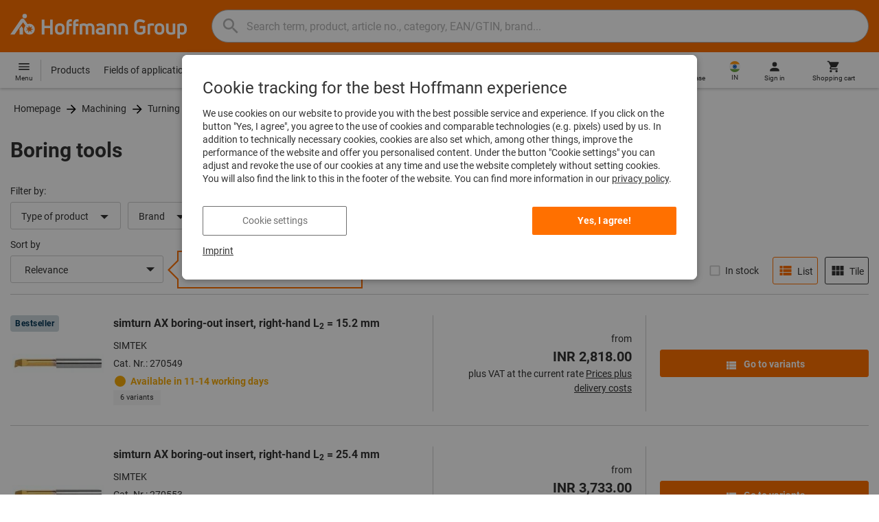

--- FILE ---
content_type: text/javascript
request_url: https://www.hoffmann-group.com/_ui/static/js-built/module/Observable-a7da2ba53f.js
body_size: 52
content:
System.register([],function(e){"use strict";return{execute:function(){e("O",()=>{const e=[];return{notify:(t={})=>{if(!("action"in t))throw new Error("Notify object needs to have action key.");e.length>0&&e.forEach(e=>e(t))},addObserver:t=>{if("function"!=typeof t)throw new Error("callback needs to be function.");e.push(t)},removeObserver:t=>{const n=e.findIndex(e=>t===e);-1!==n&&e.splice(n,1)}}})}}});
//# sourceMappingURL=Observable.js.map


--- FILE ---
content_type: text/javascript
request_url: https://www.hoffmann-group.com/_ui/static/js-built/module/sushiFacetHelper-72ea3b0b60.js
body_size: 874
content:
System.register(["./breakpoints.js","./createMediaQuery.js","./debounce.js","./dom.js"],function(t){"use strict";var e,n,i,s;return{setters:[function(t){e=t.b},function(t){n=t.c},function(t){i=t.d},function(t){s=t.g}],execute:function(){t("default",k);const c="button.facet-close",o="button.facet-submit",d=n(e.maxMd),a=".facetInputGroup",f=".facet-toggle-state",l=`${f}:checked`,u=()=>{$(a).each(function(){const t=$(this),e=b(t.find("input[data-checked-initially]"));function n(){const n=b(t.find("input:checked"));m(e,n)?(t.find(c).removeClass("hidden"),t.find(o).addClass("hidden")):(t.find(o).removeClass("hidden"),t.find(c).addClass("hidden"))}t.find(".js-facetValueCheckbox").change(function(){n()}),t.find(".js-facetValueRadio").change(function(){n()})})};function h(){$(".js-rangeSlider").each(function(){const t=$(this).closest(".facet").find(".js-rangeSliderMin"),e=$(this).closest(".facet").find(".js-rangeSliderMax"),n=$().add(t).add(e),i=$(this).data("options").start[0],s=$(this).data("options").start[1];!function(t){t.each(function(){v($(this))})}(n),n.on("change",function(){v($(this)),parseFloat(t.val())!==i||parseFloat(e.val())!==s?($(this).closest(a).find(o).removeClass("hidden"),$(this).closest(a).find(c).addClass("hidden")):($(this).closest(a).find(c).removeClass("hidden"),$(this).closest(a).find(o).addClass("hidden"))})})}function r(t,e,n){t.css("left",0),t.addClass("display-block-but-not-visible");const i=t.get(0).getBoundingClientRect();t.removeClass("display-block-but-not-visible");if(!0===n.get(0).getBoundingClientRect().right<i.right){const n=e.outerWidth()-t.outerWidth();t.css("left",n)}}const g=i(()=>{const t=$(l).closest(".facet");if(t.length){const e=$(l).closest(".facets");r(t.find(a),t,e)}},50);function p(t){0!==s(".facet-submit:not(.hidden)").length?($("#facetForm").trigger("submit"),t&&t.preventDefault()):$(f).prop("checked",!1)}function m(t,e){let n=t.length===e.length;if(n){let i;for(i=0;i<t.length&&(n=-1!==e.indexOf(t[i]),n);i++);}return n}function b(t){let e,n=[];for(e=0;e<t.length;e++)n[e]=t[e].value;return n}function v(t){t.val(parseFloat(t.val()).toFixed(2))}function k(t=d){u(),h(),$(".initialFilterLabel").on("click",function(t){const e=$(this).closest(".facet"),n=$(this).closest(".facets"),i=!0===e.find(f).prop("checked"),s=e.find(a);p(t),i&&t.preventDefault(),1===s.length&&!1===i&&r(s,e,n)}),$(".facet-close").on("click",function(){$(this).closest(".facet").find(f).prop("checked",!1)}),function(t){$(document).on("click",function(e){$(e.target).closest(".facet").length||t.matches||p(e)})}(t),$(window).off("resize",g),$(window).on("resize",g),$(a).each(function(){const t=$(this);m(b(t.find("input[data-checked-initially]")),b(t.find("input:checked")))&&(t.find(o).addClass("hidden"),t.find(c).removeClass("hidden"))})}$(document).on("search:html:update",k),k()}}});
//# sourceMappingURL=sushiFacetHelper.js.map


--- FILE ---
content_type: text/javascript
request_url: https://www.hoffmann-group.com/_ui/static/js-built/module/parseHTML-83982cad06.js
body_size: -28
content:
System.register([],function(e){"use strict";return{execute:function(){e("p",function(e){const t=document.implementation.createHTMLDocument(document.title),n=t.createElement("base");return n.href=document.location.href,t.head.appendChild(n),t.body.innerHTML=e,t.body.firstElementChild})}}});
//# sourceMappingURL=parseHTML.js.map


--- FILE ---
content_type: text/javascript
request_url: https://www.hoffmann-group.com/_ui/static/js-built/module/sushiFacetReset-65e6740660.js
body_size: 488
content:
System.register(["./helpWidget2.js","./dom.js","./componentInitializer.js","./breakpoints.js","./mediaQuery.js","./createMediaQuery.js","./GA4gtm.js"],function(e){"use strict";var t,c;return{setters:[function(e){t=e.h},function(e){c=e.g},null,null,null,null,null],execute:function(){function n(){const e=document.querySelector(".js-resetSelectedFacet");e&&e.addEventListener("click",function(){!function(){let e=document.querySelector(".facet-toggle-state:checked ~ .facetInputGroup");if(!e)return;t=e,t.classList.contains("facetInputGroupCategory")?o():function(e){return e.classList.contains("facetInputGroupRange")}(e)?a(e):function(e){let t=c(".facetCheckbox:checked",e);t.forEach(function(e){i(e)})}(e);var t}(),$("#facetForm").submit()})}function a(e){const t=e.querySelector(".js-rangeSliderMin");t.value=t.min;const c=e.querySelector(".js-rangeSliderMax");c.value=c.max,e.querySelector(".initialFilterLabel").classList.remove("selected")}function i(e){"available"===e.name&&$("#availableOnly").prop("checked",!1),$(e).prop("checked",!1)}function o(){const e=document.querySelector(".js-categoryIdInput");e&&(e.value="",e.setAttribute("data-category-name",""))}function l(){$(".js-categoryFacetPill").on("click",function(){o(),t().refreshHelpWidget(""),$("#facetForm").submit()}),$(".js-availabilityFacetPill").on("click",function(){$("#availableOnly").prop("checked",!1).trigger("change")}),$(".js-stringFacetPill").on("click",function(){const e=$(this).data("facetValueId");i(document.getElementById(e)),$("#facetForm").submit()}),$(".js-rangeFacetPill").on("click",function(){const e=$(this).data("facetId");a(document.getElementById(e)),$("#facetForm").submit()}),n()}e("default",l),$(document).on("search:html:update",l),l()}}});
//# sourceMappingURL=sushiFacetReset.js.map


--- FILE ---
content_type: text/javascript
request_url: https://www.hoffmann-group.com/_ui/static/js-built/module/rangeSlider-fa6d01e585.js
body_size: 8344
content:
System.register([],function(t){"use strict";return{execute:function(){
/*! nouislider - 13.1.1 - 2/14/2019 */
var e;e=function(){var t="13.1.1";function e(t){t.parentElement.removeChild(t)}function r(t){return null!=t}function n(t){t.preventDefault()}function i(t){return"number"==typeof t&&!isNaN(t)&&isFinite(t)}function o(t,e,r){r>0&&(u(t,e),setTimeout(function(){c(t,e)},r))}function a(t){return Math.max(Math.min(t,100),0)}function s(t){return Array.isArray(t)?t:[t]}function l(t){var e=(t=String(t)).split(".");return e.length>1?e[1].length:0}function u(t,e){t.classList?t.classList.add(e):t.className+=" "+e}function c(t,e){t.classList?t.classList.remove(e):t.className=t.className.replace(new RegExp("(^|\\b)"+e.split(" ").join("|")+"(\\b|$)","gi")," ")}function p(t){var e=void 0!==window.pageXOffset,r="CSS1Compat"===(t.compatMode||"");return{x:e?window.pageXOffset:r?t.documentElement.scrollLeft:t.body.scrollLeft,y:e?window.pageYOffset:r?t.documentElement.scrollTop:t.body.scrollTop}}function f(t,e){return 100/(e-t)}function d(t,e){return 100*e/(t[1]-t[0])}function h(t,e){for(var r=1;t>=e[r];)r+=1;return r}function m(t,e,r){if(r>=t.slice(-1)[0])return 100;var n=h(r,t),i=t[n-1],o=t[n],a=e[n-1],s=e[n];return a+function(t,e){return d(t,t[0]<0?e+Math.abs(t[0]):e-t[0])}([i,o],r)/f(a,s)}function g(t,e,r,n){if(100===n)return n;var i=h(n,t),o=t[i-1],a=t[i];return r?n-o>(a-o)/2?a:o:e[i-1]?t[i-1]+function(t,e){return Math.round(t/e)*e}(n-t[i-1],e[i-1]):n}function v(e,r,n){var o;if("number"==typeof r&&(r=[r]),!Array.isArray(r))throw new Error("noUiSlider ("+t+"): 'range' contains invalid value.");if(!i(o="min"===e?0:"max"===e?100:parseFloat(e))||!i(r[0]))throw new Error("noUiSlider ("+t+"): 'range' value isn't numeric.");n.xPct.push(o),n.xVal.push(r[0]),o?n.xSteps.push(!isNaN(r[1])&&r[1]):isNaN(r[1])||(n.xSteps[0]=r[1]),n.xHighestCompleteStep.push(0)}function S(t,e,r){if(e)if(r.xVal[t]!==r.xVal[t+1]){r.xSteps[t]=d([r.xVal[t],r.xVal[t+1]],e)/f(r.xPct[t],r.xPct[t+1]);var n=(r.xVal[t+1]-r.xVal[t])/r.xNumSteps[t],i=Math.ceil(Number(n.toFixed(3))-1),o=r.xVal[t]+r.xNumSteps[t]*i;r.xHighestCompleteStep[t]=o}else r.xSteps[t]=r.xHighestCompleteStep[t]=r.xVal[t]}function x(t,e,r){var n;this.xPct=[],this.xVal=[],this.xSteps=[r||!1],this.xNumSteps=[!1],this.xHighestCompleteStep=[],this.snap=e;var i=[];for(n in t)t.hasOwnProperty(n)&&i.push([t[n],n]);for(i.length&&"object"==typeof i[0][0]?i.sort(function(t,e){return t[0][0]-e[0][0]}):i.sort(function(t,e){return t[0]-e[0]}),n=0;n<i.length;n++)v(i[n][1],i[n][0],this);for(this.xNumSteps=this.xSteps.slice(0),n=0;n<this.xNumSteps.length;n++)S(n,this.xNumSteps[n],this)}x.prototype.getMargin=function(e){var r=this.xNumSteps[0];if(r&&e/r%1!=0)throw new Error("noUiSlider ("+t+"): 'limit', 'margin' and 'padding' must be divisible by step.");return 2===this.xPct.length&&d(this.xVal,e)},x.prototype.toStepping=function(t){return t=m(this.xVal,this.xPct,t)},x.prototype.fromStepping=function(t){return function(t,e,r){if(r>=100)return t.slice(-1)[0];var n=h(r,e),i=t[n-1],o=t[n],a=e[n-1];return function(t,e){return e*(t[1]-t[0])/100+t[0]}([i,o],(r-a)*f(a,e[n]))}(this.xVal,this.xPct,t)},x.prototype.getStep=function(t){return t=g(this.xPct,this.xSteps,this.snap,t)},x.prototype.getDefaultStep=function(t,e,r){var n=h(t,this.xPct);return(100===t||e&&t===this.xPct[n-1])&&(n=Math.max(n-1,1)),(this.xVal[n]-this.xVal[n-1])/r},x.prototype.getNearbySteps=function(t){var e=h(t,this.xPct);return{stepBefore:{startValue:this.xVal[e-2],step:this.xNumSteps[e-2],highestStep:this.xHighestCompleteStep[e-2]},thisStep:{startValue:this.xVal[e-1],step:this.xNumSteps[e-1],highestStep:this.xHighestCompleteStep[e-1]},stepAfter:{startValue:this.xVal[e],step:this.xNumSteps[e],highestStep:this.xHighestCompleteStep[e]}}},x.prototype.countStepDecimals=function(){var t=this.xNumSteps.map(l);return Math.max.apply(null,t)},x.prototype.convert=function(t){return this.getStep(this.toStepping(t))};var b={to:function(t){return void 0!==t&&t.toFixed(2)},from:Number};function w(e){if(function(t){return"object"==typeof t&&"function"==typeof t.to&&"function"==typeof t.from}(e))return!0;throw new Error("noUiSlider ("+t+"): 'format' requires 'to' and 'from' methods.")}function y(e,r){if(!i(r))throw new Error("noUiSlider ("+t+"): 'step' is not numeric.");e.singleStep=r}function E(e,r){if("object"!=typeof r||Array.isArray(r))throw new Error("noUiSlider ("+t+"): 'range' is not an object.");if(void 0===r.min||void 0===r.max)throw new Error("noUiSlider ("+t+"): Missing 'min' or 'max' in 'range'.");if(r.min===r.max)throw new Error("noUiSlider ("+t+"): 'range' 'min' and 'max' cannot be equal.");e.spectrum=new x(r,e.snap,e.singleStep)}function C(e,r){if(r=s(r),!Array.isArray(r)||!r.length)throw new Error("noUiSlider ("+t+"): 'start' option is incorrect.");e.handles=r.length,e.start=r}function N(e,r){if(e.snap=r,"boolean"!=typeof r)throw new Error("noUiSlider ("+t+"): 'snap' option must be a boolean.")}function U(e,r){if(e.animate=r,"boolean"!=typeof r)throw new Error("noUiSlider ("+t+"): 'animate' option must be a boolean.")}function F(e,r){if(e.animationDuration=r,"number"!=typeof r)throw new Error("noUiSlider ("+t+"): 'animationDuration' option must be a number.")}function P(e,r){var n,i=[!1];if("lower"===r?r=[!0,!1]:"upper"===r&&(r=[!1,!0]),!0===r||!1===r){for(n=1;n<e.handles;n++)i.push(r);i.push(!1)}else{if(!Array.isArray(r)||!r.length||r.length!==e.handles+1)throw new Error("noUiSlider ("+t+"): 'connect' option doesn't match handle count.");i=r}e.connect=i}function M(e,r){switch(r){case"horizontal":e.ort=0;break;case"vertical":e.ort=1;break;default:throw new Error("noUiSlider ("+t+"): 'orientation' option is invalid.")}}function k(e,r){if(!i(r))throw new Error("noUiSlider ("+t+"): 'margin' option must be numeric.");if(0!==r&&(e.margin=e.spectrum.getMargin(r),!e.margin))throw new Error("noUiSlider ("+t+"): 'margin' option is only supported on linear sliders.")}function A(e,r){if(!i(r))throw new Error("noUiSlider ("+t+"): 'limit' option must be numeric.");if(e.limit=e.spectrum.getMargin(r),!e.limit||e.handles<2)throw new Error("noUiSlider ("+t+"): 'limit' option is only supported on linear sliders with 2 or more handles.")}function V(e,r){if(!i(r)&&!Array.isArray(r))throw new Error("noUiSlider ("+t+"): 'padding' option must be numeric or array of exactly 2 numbers.");if(Array.isArray(r)&&2!==r.length&&!i(r[0])&&!i(r[1]))throw new Error("noUiSlider ("+t+"): 'padding' option must be numeric or array of exactly 2 numbers.");if(0!==r){if(Array.isArray(r)||(r=[r,r]),e.padding=[e.spectrum.getMargin(r[0]),e.spectrum.getMargin(r[1])],!1===e.padding[0]||!1===e.padding[1])throw new Error("noUiSlider ("+t+"): 'padding' option is only supported on linear sliders.");if(e.padding[0]<0||e.padding[1]<0)throw new Error("noUiSlider ("+t+"): 'padding' option must be a positive number(s).");if(e.padding[0]+e.padding[1]>=100)throw new Error("noUiSlider ("+t+"): 'padding' option must not exceed 100% of the range.")}}function O(e,r){switch(r){case"ltr":e.dir=0;break;case"rtl":e.dir=1;break;default:throw new Error("noUiSlider ("+t+"): 'direction' option was not recognized.")}}function L(e,r){if("string"!=typeof r)throw new Error("noUiSlider ("+t+"): 'behaviour' must be a string containing options.");var n=r.indexOf("tap")>=0,i=r.indexOf("drag")>=0,o=r.indexOf("fixed")>=0,a=r.indexOf("snap")>=0,s=r.indexOf("hover")>=0,l=r.indexOf("unconstrained")>=0;if(o){if(2!==e.handles)throw new Error("noUiSlider ("+t+"): 'fixed' behaviour must be used with 2 handles");k(e,e.start[1]-e.start[0])}if(l&&(e.margin||e.limit))throw new Error("noUiSlider ("+t+"): 'unconstrained' behaviour cannot be used with margin or limit");e.events={tap:n||a,drag:i,fixed:o,snap:a,hover:s,unconstrained:l}}function j(e,r){if(!1!==r)if(!0===r){e.tooltips=[];for(var n=0;n<e.handles;n++)e.tooltips.push(!0)}else{if(e.tooltips=s(r),e.tooltips.length!==e.handles)throw new Error("noUiSlider ("+t+"): must pass a formatter for all handles.");e.tooltips.forEach(function(e){if("boolean"!=typeof e&&("object"!=typeof e||"function"!=typeof e.to))throw new Error("noUiSlider ("+t+"): 'tooltips' must be passed a formatter or 'false'.")})}}function z(t,e){t.ariaFormat=e,w(e)}function H(t,e){t.format=e,w(e)}function D(e,r){if(e.keyboardSupport=r,"boolean"!=typeof r)throw new Error("noUiSlider ("+t+"): 'keyboardSupport' option must be a boolean.")}function R(t,e){t.documentElement=e}function T(e,r){if("string"!=typeof r&&!1!==r)throw new Error("noUiSlider ("+t+"): 'cssPrefix' must be a string or `false`.");e.cssPrefix=r}function $(e,r){if("object"!=typeof r)throw new Error("noUiSlider ("+t+"): 'cssClasses' must be an object.");if("string"==typeof e.cssPrefix)for(var n in e.cssClasses={},r)r.hasOwnProperty(n)&&(e.cssClasses[n]=e.cssPrefix+r[n]);else e.cssClasses=r}function B(e){var n={margin:0,limit:0,padding:0,animate:!0,animationDuration:300,ariaFormat:b,format:b},i={step:{r:!1,t:y},start:{r:!0,t:C},connect:{r:!0,t:P},direction:{r:!0,t:O},snap:{r:!1,t:N},animate:{r:!1,t:U},animationDuration:{r:!1,t:F},range:{r:!0,t:E},orientation:{r:!1,t:M},margin:{r:!1,t:k},limit:{r:!1,t:A},padding:{r:!1,t:V},behaviour:{r:!0,t:L},ariaFormat:{r:!1,t:z},format:{r:!1,t:H},tooltips:{r:!1,t:j},keyboardSupport:{r:!0,t:D},documentElement:{r:!1,t:R},cssPrefix:{r:!0,t:T},cssClasses:{r:!0,t:$}},o={connect:!1,direction:"ltr",behaviour:"tap",orientation:"horizontal",keyboardSupport:!0,cssPrefix:"noUi-",cssClasses:{target:"target",base:"base",origin:"origin",handle:"handle",handleLower:"handle-lower",handleUpper:"handle-upper",touchArea:"touch-area",horizontal:"horizontal",vertical:"vertical",background:"background",connect:"connect",connects:"connects",ltr:"ltr",rtl:"rtl",draggable:"draggable",drag:"state-drag",tap:"state-tap",active:"active",tooltip:"tooltip",pips:"pips",pipsHorizontal:"pips-horizontal",pipsVertical:"pips-vertical",marker:"marker",markerHorizontal:"marker-horizontal",markerVertical:"marker-vertical",markerNormal:"marker-normal",markerLarge:"marker-large",markerSub:"marker-sub",value:"value",valueHorizontal:"value-horizontal",valueVertical:"value-vertical",valueNormal:"value-normal",valueLarge:"value-large",valueSub:"value-sub"}};e.format&&!e.ariaFormat&&(e.ariaFormat=e.format),Object.keys(i).forEach(function(a){if(!r(e[a])&&void 0===o[a]){if(i[a].r)throw new Error("noUiSlider ("+t+"): '"+a+"' is required.");return!0}i[a].t(n,r(e[a])?e[a]:o[a])}),n.pips=e.pips;var a=document.createElement("div"),s=void 0!==a.style.msTransform,l=void 0!==a.style.transform;return n.transformRule=l?"transform":s?"msTransform":"webkitTransform",n.style=[["left","top"],["right","bottom"]][n.dir][n.ort],n}function q(r,i,l){var f,d,h,m,g,v,S,x,b=window.navigator.pointerEnabled?{start:"pointerdown",move:"pointermove",end:"pointerup"}:window.navigator.msPointerEnabled?{start:"MSPointerDown",move:"MSPointerMove",end:"MSPointerUp"}:{start:"mousedown touchstart",move:"mousemove touchmove",end:"mouseup touchend"},w=window.CSS&&CSS.supports&&CSS.supports("touch-action","none")&&function(){var t=!1;try{var e=Object.defineProperty({},"passive",{get:function(){t=!0}});window.addEventListener("test",null,e)}catch(t){}return t}(),y=r,E=!0,C=i.spectrum,N=[],U=[],F=[],P=0,M={},k=r.ownerDocument,A=i.documentElement||k.documentElement,V=k.body,O="rtl"===k.dir||1===i.ort?0:100;function L(t,e){var r=k.createElement("div");return e&&u(r,e),t.appendChild(r),r}function j(t,e){var r=L(t,i.cssClasses.origin),n=L(r,i.cssClasses.handle);return L(n,i.cssClasses.touchArea),n.setAttribute("data-handle",e),i.keyboardSupport&&(n.setAttribute("tabindex","0"),n.addEventListener("keydown",function(t){return function(t,e){if(D(e))return!1;var r=["Left","Right"],n=["Down","Up"];i.dir&&!i.ort?r.reverse():i.ort&&!i.dir&&n.reverse();var o=t.key.replace("Arrow",""),a=o===n[0]||o===r[0],s=o===n[1]||o===r[1];if(!a&&!s)return!0;t.preventDefault();var l=a?0:1,u=dt(e),c=u[l];return null===c||(!1===c&&(c=C.getDefaultStep(U[e],a,10)),c=Math.max(c,1e-7),c*=a?-1:1,E=!1,pt(e,N[e]+c,!0),E=!0),!1}(t,e)})),n.setAttribute("role","slider"),n.setAttribute("aria-orientation",i.ort?"vertical":"horizontal"),0===e?u(n,i.cssClasses.handleLower):e===i.handles-1&&u(n,i.cssClasses.handleUpper),r}function z(t,e){return!!e&&L(t,i.cssClasses.connect)}function H(t,e){return!!i.tooltips[e]&&L(t.firstChild,i.cssClasses.tooltip)}function D(t){return d[t].hasAttribute("disabled")}function R(){g&&(et("update.tooltips"),g.forEach(function(t){t&&e(t)}),g=null)}function T(){R(),g=d.map(H),tt("update.tooltips",function(t,e,r){if(g[e]){var n=t[e];!0!==i.tooltips[e]&&(n=i.tooltips[e].to(r[e])),g[e].innerHTML=n}})}function $(t,e,r){var n=k.createElement("div"),o=[];o[0]=i.cssClasses.valueNormal,o[1]=i.cssClasses.valueLarge,o[2]=i.cssClasses.valueSub;var a=[];a[0]=i.cssClasses.markerNormal,a[1]=i.cssClasses.markerLarge,a[2]=i.cssClasses.markerSub;var s=[i.cssClasses.valueHorizontal,i.cssClasses.valueVertical],l=[i.cssClasses.markerHorizontal,i.cssClasses.markerVertical];function c(t,e){var r=e===i.cssClasses.value,n=r?o:a;return e+" "+(r?s:l)[i.ort]+" "+n[t]}return u(n,i.cssClasses.pips),u(n,0===i.ort?i.cssClasses.pipsHorizontal:i.cssClasses.pipsVertical),Object.keys(t).forEach(function(o){!function(t,o,a){if(-1!==(a=e?e(o,a):a)){var s=L(n,!1);s.className=c(a,i.cssClasses.marker),s.style[i.style]=t+"%",a>0&&((s=L(n,!1)).className=c(a,i.cssClasses.value),s.setAttribute("data-value",o),s.style[i.style]=t+"%",s.innerHTML=r.to(o))}}(o,t[o][0],t[o][1])}),n}function q(){m&&(e(m),m=null)}function X(e){q();var r=e.mode,n=e.density||1,i=e.filter||!1,o=function(e,r,n){if("range"===e||"steps"===e)return C.xVal;if("count"===e){if(r<2)throw new Error("noUiSlider ("+t+"): 'values' (>= 2) required for mode 'count'.");var i=r-1,o=100/i;for(r=[];i--;)r[i]=i*o;r.push(100),e="positions"}return"positions"===e?r.map(function(t){return C.fromStepping(n?C.getStep(t):t)}):"values"===e?n?r.map(function(t){return C.fromStepping(C.getStep(C.toStepping(t)))}):r:void 0}(r,e.values||!1,e.stepped||!1),a=function(t,e,r){function n(t,e){return(t+e).toFixed(7)/1}var i,o={},a=C.xVal[0],s=C.xVal[C.xVal.length-1],l=!1,u=!1,c=0;return i=r.slice().sort(function(t,e){return t-e}),(r=i.filter(function(t){return!this[t]&&(this[t]=!0)},{}))[0]!==a&&(r.unshift(a),l=!0),r[r.length-1]!==s&&(r.push(s),u=!0),r.forEach(function(i,a){var s,p,f,d,h,m,g,v,S,x,b=i,w=r[a+1],y="steps"===e;if(y&&(s=C.xNumSteps[a]),s||(s=w-b),!1!==b&&void 0!==w)for(s=Math.max(s,1e-7),p=b;p<=w;p=n(p,s)){for(v=(h=(d=C.toStepping(p))-c)/t,x=h/(S=Math.round(v)),f=1;f<=S;f+=1)o[(m=c+f*x).toFixed(5)]=[C.fromStepping(m),0];g=r.indexOf(p)>-1?1:y?2:0,!a&&l&&(g=0),p===w&&u||(o[d.toFixed(5)]=[p,g]),c=d}}),o}(n,r,o),s=e.format||{to:Math.round};return m=y.appendChild($(a,i,s))}function Y(){var t=f.getBoundingClientRect(),e="offset"+["Width","Height"][i.ort];return 0===i.ort?t.width||f[e]:t.height||f[e]}function _(t,e,r,n){var o=function(o){return!!(o=function(t,e,r){var n,i,o=0===t.type.indexOf("touch"),a=0===t.type.indexOf("mouse"),s=0===t.type.indexOf("pointer");if(0===t.type.indexOf("MSPointer")&&(s=!0),o){var l=function(t){return t.target===r||r.contains(t.target)};if("touchstart"===t.type){var u=Array.prototype.filter.call(t.touches,l);if(u.length>1)return!1;n=u[0].pageX,i=u[0].pageY}else{var c=Array.prototype.find.call(t.changedTouches,l);if(!c)return!1;n=c.pageX,i=c.pageY}}return e=e||p(k),(a||s)&&(n=t.clientX+e.x,i=t.clientY+e.y),t.pageOffset=e,t.points=[n,i],t.cursor=a||s,t}(o,n.pageOffset,n.target||e))&&!(y.hasAttribute("disabled")&&!n.doNotReject)&&(a=y,s=i.cssClasses.tap,!((a.classList?a.classList.contains(s):new RegExp("\\b"+s+"\\b").test(a.className))&&!n.doNotReject)&&!(t===b.start&&void 0!==o.buttons&&o.buttons>1)&&(!n.hover||!o.buttons)&&(w||o.preventDefault(),o.calcPoint=o.points[i.ort],void r(o,n)));var a,s},a=[];return t.split(" ").forEach(function(t){e.addEventListener(t,o,!!w&&{passive:!0}),a.push([t,o])}),a}function I(t){var e,r,n,o,s,l,u=100*(t-(e=f,r=i.ort,n=e.getBoundingClientRect(),o=e.ownerDocument,s=o.documentElement,l=p(o),/webkit.*Chrome.*Mobile/i.test(navigator.userAgent)&&(l.x=0),r?n.top+l.y-s.clientTop:n.left+l.x-s.clientLeft))/Y();return u=a(u),i.dir?100-u:u}function W(t,e){"mouseout"===t.type&&"HTML"===t.target.nodeName&&null===t.relatedTarget&&J(t,e)}function G(t,e){if(-1===navigator.appVersion.indexOf("MSIE 9")&&0===t.buttons&&0!==e.buttonsProperty)return J(t,e);var r=(i.dir?-1:1)*(t.calcPoint-e.startCalcPoint);ot(r>0,100*r/e.baseSize,e.locations,e.handleNumbers)}function J(t,e){e.handle&&(c(e.handle,i.cssClasses.active),P-=1),e.listeners.forEach(function(t){A.removeEventListener(t[0],t[1])}),0===P&&(c(y,i.cssClasses.drag),st(),t.cursor&&(V.style.cursor="",V.removeEventListener("selectstart",n))),e.handleNumbers.forEach(function(t){rt("change",t),rt("set",t),rt("end",t)})}function K(t,e){if(e.handleNumbers.some(D))return!1;var r;1===e.handleNumbers.length&&(r=d[e.handleNumbers[0]].children[0],P+=1,u(r,i.cssClasses.active)),t.stopPropagation();var o=[],a=_(b.move,A,G,{target:t.target,handle:r,listeners:o,startCalcPoint:t.calcPoint,baseSize:Y(),pageOffset:t.pageOffset,handleNumbers:e.handleNumbers,buttonsProperty:t.buttons,locations:U.slice()}),s=_(b.end,A,J,{target:t.target,handle:r,listeners:o,doNotReject:!0,handleNumbers:e.handleNumbers}),l=_("mouseout",A,W,{target:t.target,handle:r,listeners:o,doNotReject:!0,handleNumbers:e.handleNumbers});o.push.apply(o,a.concat(s,l)),t.cursor&&(V.style.cursor=getComputedStyle(t.target).cursor,d.length>1&&u(y,i.cssClasses.drag),V.addEventListener("selectstart",n,!1)),e.handleNumbers.forEach(function(t){rt("start",t)})}function Q(t){t.stopPropagation();var e=I(t.calcPoint),r=function(t){var e=100,r=!1;return d.forEach(function(n,i){if(!D(i)){var o=Math.abs(U[i]-t);(o<e||100===o&&100===e)&&(r=i,e=o)}}),r}(e);if(!1===r)return!1;i.events.snap||o(y,i.cssClasses.tap,i.animationDuration),lt(r,e,!0,!0),st(),rt("slide",r,!0),rt("update",r,!0),rt("change",r,!0),rt("set",r,!0),i.events.snap&&K(t,{handleNumbers:[r]})}function Z(t){var e=I(t.calcPoint),r=C.getStep(e),n=C.fromStepping(r);Object.keys(M).forEach(function(t){"hover"===t.split(".")[0]&&M[t].forEach(function(t){t.call(v,n)})})}function tt(t,e){M[t]=M[t]||[],M[t].push(e),"update"===t.split(".")[0]&&d.forEach(function(t,e){rt("update",e)})}function et(t){var e=t&&t.split(".")[0],r=e&&t.substring(e.length);Object.keys(M).forEach(function(t){var n=t.split(".")[0],i=t.substring(n.length);e&&e!==n||r&&r!==i||delete M[t]})}function rt(t,e,r){Object.keys(M).forEach(function(n){var o=n.split(".")[0];t===o&&M[n].forEach(function(t){t.call(v,N.map(i.format.to),e,N.slice(),r||!1,U.slice())})})}function nt(t,e,r,n,o,s){return d.length>1&&!i.events.unconstrained&&(n&&e>0&&(r=Math.max(r,t[e-1]+i.margin)),o&&e<d.length-1&&(r=Math.min(r,t[e+1]-i.margin))),d.length>1&&i.limit&&(n&&e>0&&(r=Math.min(r,t[e-1]+i.limit)),o&&e<d.length-1&&(r=Math.max(r,t[e+1]-i.limit))),i.padding&&(0===e&&(r=Math.max(r,i.padding[0])),e===d.length-1&&(r=Math.min(r,100-i.padding[1]))),!((r=a(r=C.getStep(r)))===t[e]&&!s)&&r}function it(t,e){var r=i.ort;return(r?e:t)+", "+(r?t:e)}function ot(t,e,r,n){var i=r.slice(),o=[!t,t],a=[t,!t];n=n.slice(),t&&n.reverse(),n.length>1?n.forEach(function(t,r){var n=nt(i,t,i[t]+e,o[r],a[r],!1);!1===n?e=0:(e=n-i[t],i[t]=n)}):o=a=[!0];var s=!1;n.forEach(function(t,n){s=lt(t,r[t]+e,o[n],a[n])||s}),s&&n.forEach(function(t){rt("update",t),rt("slide",t)})}function at(t,e){return i.dir?100-t-e:t}function st(){F.forEach(function(t){var e=U[t]>50?-1:1,r=3+(d.length+e*t);d[t].style.zIndex=r})}function lt(t,e,r,n){return!1!==(e=nt(U,t,e,r,n,!1))&&(function(t,e){U[t]=e,N[t]=C.fromStepping(e);var r="translate("+it(at(e,0)-O+"%","0")+")";d[t].style[i.transformRule]=r,ut(t),ut(t+1)}(t,e),!0)}function ut(t){if(h[t]){var e=0,r=100;0!==t&&(e=U[t-1]),t!==h.length-1&&(r=U[t]);var n=r-e,o="translate("+it(at(e,n)+"%","0")+")",a="scale("+it(n/100,"1")+")";h[t].style[i.transformRule]=o+" "+a}}function ct(t,e){var r=s(t),n=void 0===U[0];e=void 0===e||!!e,i.animate&&!n&&E&&o(y,i.cssClasses.tap,i.animationDuration),F.forEach(function(t){lt(t,function(t,e){return null===t||!1===t||void 0===t?U[e]:("number"==typeof t&&(t=String(t)),t=i.format.from(t),!1===(t=C.toStepping(t))||isNaN(t)?U[e]:t)}(r[t],t),!0,!1)}),F.forEach(function(t){lt(t,U[t],!0,!0)}),st(),F.forEach(function(t){rt("update",t),null!==r[t]&&e&&rt("set",t)})}function pt(e,r,n){var i=[];if(!((e=Number(e))>=0&&e<F.length))throw new Error("noUiSlider ("+t+"): invalid handle number, got: "+e);for(var o=0;o<F.length;o++)i[o]=null;i[e]=r,ct(i,n)}function ft(){var t=N.map(i.format.to);return 1===t.length?t[0]:t}function dt(t){var e=U[t],r=C.getNearbySteps(e),n=N[t],i=r.thisStep.step,o=null;!1!==i&&n+i>r.stepAfter.startValue&&(i=r.stepAfter.startValue-n),o=n>r.thisStep.startValue?r.thisStep.step:!1!==r.stepBefore.step&&n-r.stepBefore.highestStep,100===e?i=null:0===e&&(o=null);var a=C.countStepDecimals();return null!==i&&!1!==i&&(i=Number(i.toFixed(a))),null!==o&&!1!==o&&(o=Number(o.toFixed(a))),[o,i]}return u(S=y,i.cssClasses.target),0===i.dir?u(S,i.cssClasses.ltr):u(S,i.cssClasses.rtl),0===i.ort?u(S,i.cssClasses.horizontal):u(S,i.cssClasses.vertical),f=L(S,i.cssClasses.base),function(t,e){var r=L(e,i.cssClasses.connects);d=[],(h=[]).push(z(r,t[0]));for(var n=0;n<i.handles;n++)d.push(j(e,n)),F[n]=n,h.push(z(r,t[n+1]))}(i.connect,f),(x=i.events).fixed||d.forEach(function(t,e){_(b.start,t.children[0],K,{handleNumbers:[e]})}),x.tap&&_(b.start,f,Q,{}),x.hover&&_(b.move,f,Z,{hover:!0}),x.drag&&h.forEach(function(t,e){if(!1!==t&&0!==e&&e!==h.length-1){var r=d[e-1],n=d[e],o=[t];u(t,i.cssClasses.draggable),x.fixed&&(o.push(r.children[0]),o.push(n.children[0])),o.forEach(function(t){_(b.start,t,K,{handles:[r,n],handleNumbers:[e-1,e]})})}}),ct(i.start),i.pips&&X(i.pips),i.tooltips&&T(),tt("update",function(t,e,r,n,o){F.forEach(function(t){var e=d[t],n=nt(U,t,0,!0,!0,!0),a=nt(U,t,100,!0,!0,!0),s=o[t],l=i.ariaFormat.to(r[t]);n=C.fromStepping(n).toFixed(1),a=C.fromStepping(a).toFixed(1),s=C.fromStepping(s).toFixed(1),e.children[0].setAttribute("aria-valuemin",n),e.children[0].setAttribute("aria-valuemax",a),e.children[0].setAttribute("aria-valuenow",s),e.children[0].setAttribute("aria-valuetext",l)})}),v={destroy:function(){for(var t in i.cssClasses)i.cssClasses.hasOwnProperty(t)&&c(y,i.cssClasses[t]);for(;y.firstChild;)y.removeChild(y.firstChild);delete y.noUiSlider},steps:function(){return F.map(dt)},on:tt,off:et,get:ft,set:ct,setHandle:pt,reset:function(t){ct(i.start,t)},__moveHandles:function(t,e,r){ot(t,e,U,r)},options:l,updateOptions:function(t,e){var r=ft(),n=["margin","limit","padding","range","animate","snap","step","format","pips","tooltips"];n.forEach(function(e){void 0!==t[e]&&(l[e]=t[e])});var o=B(l);n.forEach(function(e){void 0!==t[e]&&(i[e]=o[e])}),C=o.spectrum,i.margin=o.margin,i.limit=o.limit,i.padding=o.padding,i.pips?X(i.pips):q(),i.tooltips?T():R(),U=[],ct(t.start||r,e)},target:y,removePips:q,removeTooltips:R,pips:X}}return{__spectrum:x,version:t,create:function(e,r){if(!e||!e.nodeName)throw new Error("noUiSlider ("+t+"): create requires a single element, got: "+e);if(e.noUiSlider)throw new Error("noUiSlider ("+t+"): Slider was already initialized.");var n=q(e,B(r),r);return e.noUiSlider=n,n}}},"function"==typeof define&&define.amd?define([],e):"object"==typeof t?module.exports=e():window.noUiSlider=e();var r=window.noUiSlider;const n=t("default",{createRangeSlider:function(t,e,n,i){(i=i||{}).format={to:function(t){return parseFloat(t).toPrecision(14)},from:function(t){return parseFloat(t).toPrecision(14)}},r.create(t,i);const o="triggerBySlider",a=function(t,r){const i=t[r];0===r?(e.value=parseFloat(i).toFixed(2),$(e).trigger("change",o)):1===r&&(n.value=parseFloat(i).toFixed(2),$(n).trigger("change",o))},s=function(r,i){i!==o&&(function(t,e,r){const n=parseFloat(t),i=parseFloat(e.min),o=parseFloat(r.max),a=parseFloat(r.value);n<i?e.value=i.toFixed(2):n>a&&(r.value=Math.min(n,o).toFixed(2),e.value=Math.min(n,o).toFixed(2))}(this.value,e,n),t.noUiSlider.set([this.value,null]))},l=function(r,i){i!==o&&(function(t,e,r){const n=parseFloat(t),i=parseFloat(e.max),o=parseFloat(r.value);n>i?e.value=i.toFixed(2):n<o&&(e.value=o.toFixed(2))}(this.value,n,e),t.noUiSlider.set([null,this.value]))};return function(t,e){t.min=parseFloat(t.min).toFixed(2),t.max=parseFloat(t.max).toFixed(2),t.value||(t.value=parseFloat(t.min).toFixed(2)),e.min=parseFloat(e.min).toFixed(2),e.max=parseFloat(e.max).toFixed(2),e.value||(e.value=parseFloat(e.max).toFixed(2))}(e,n),t.noUiSlider.on("slide",a),$(e).on("change",s),$(n).on("change",l),t}});function i(){$(".js-rangeSlider").each(function(){n.createRangeSlider(this,$(this).closest(".facet").find(".js-rangeSliderMin").get(0),$(this).closest(".facet").find(".js-rangeSliderMax").get(0),$(this).data("options"))})}i(),$(document).on("search:html:update",i)}}});
//# sourceMappingURL=rangeSlider.js.map


--- FILE ---
content_type: text/javascript
request_url: https://www.hoffmann-group.com/_ui/static/js-built/module/paginationSpinner-65385d0a0d.js
body_size: -24
content:
System.register([],function(n){"use strict";return{execute:function(){const t=n("default",function(){$(".no-js-pagination").remove(),$(".js-btn-pagination").click(function(){$("#loadingSpinner").fadeIn(250)})});$(document).on("search:html:update",t),$(document).ready(t)}}});
//# sourceMappingURL=paginationSpinner.js.map


--- FILE ---
content_type: text/javascript
request_url: https://www.hoffmann-group.com/_ui/static/js-built/module/showFacets-7a7209a30c.js
body_size: -37
content:
System.register(["./searchableDropdown.js"],function(t){"use strict";var n;return{setters:[function(t){n=t.default}],execute:function(){const e=t("default",{init:function(){n(!0)}});e.init(),$(document).on("search:html:update",function(){e.init()})}}});
//# sourceMappingURL=showFacets.js.map


--- FILE ---
content_type: text/javascript
request_url: https://www.hoffmann-group.com/_ui/static/js-built/module/BarcodeScannerLoader-ae41799683.js
body_size: 8
content:
System.register(["./utils.js","./helperWindow.js","./createMediaQuery.js","./dom.js"],function(e){"use strict";var t;return{setters:[function(e){t=e.u},null,null,null],execute:function(){e("default",function(e){return{init:()=>{t.isMobileDevice()&&window.moduleService.importModule("BarcodeScanner").then(t=>{t.default(e).init()})}}})}}});
//# sourceMappingURL=BarcodeScannerLoader.js.map


--- FILE ---
content_type: text/javascript
request_url: https://www.hoffmann-group.com/_ui/static/js-built/module/toggleInfoBox-0799994ac0.js
body_size: -29
content:
System.register([],function(t){"use strict";return{execute:function(){t("default",function(t,e=window.localStorage){return{init:function(){t.hidden="true"===e.getItem("toggleInfoBoxClosed"),$(t).find("button").on("click",()=>{t.hidden=!0,e.setItem("toggleInfoBoxClosed","true")})}}})}}});
//# sourceMappingURL=toggleInfoBox.js.map


--- FILE ---
content_type: text/javascript
request_url: https://www.hoffmann-group.com/_ui/static/js-built/module/facetSlider-9faffa8b08.js
body_size: 1091
content:
System.register(["./breakpoints.js","./createMediaQuery.js","./dom.js"],function(t){"use strict";var e,n,c;return{setters:[function(t){e=t.b},function(t){n=t.c},function(t){c=t.g}],execute:function(){const o="overflow-y",s=t("default",function(){const t=n(e.maxMd);let s,i,a,r,l,u,f,d,h,m,p,g;function y(){t.matches?S():w()}function b(){t.matches&&F(),v()}function v(){c(".facet-toggle-state:checked ~ .facetInputGroup > * .facetCheckbox").forEach(function(t){$(t).prop("checked","checked"===$(t).attr("data-checked-initially"))}),function(){const t=document.querySelector(".js-categoryIdInput");t&&(t.value=t.dataset.categoryCodeInitially,t.setAttribute("data-category-name",""))}()}function k(t){$(t).addClass("showFacet"),$(t).css("top",0);const e=function(t){return l?-t.getBoundingClientRect().top+l.getBoundingClientRect().top:0}(t);$(t).css("top",e+"px"),$(t).removeClass("showFacet")}function S(){q(),$(d).on("click",j),$(l).css("overflow","hidden auto"),$(s).change(x),$(u).on("click",b),a.forEach(function(t){$(t).on("click",b)}),m?.forEach(function(t){"selected"===$(t).attr("selected")&&$(p).html(t.text)})}function w(){q(),r.forEach(function(t){$(t).removeAttr("style")}),$(l).css("overflow","visible"),$(s).off("change"),$(u).unbind("click",b),a.forEach(function(t){$(t).unbind("click",b)})}function x(t){var e;t.stopImmediatePropagation(),this.checked?($(f).html($(this).attr("data-facetName")),e=this,k(r[s.indexOf(e)]),E("translateX(-615px)"),$(l).css("overflow","hidden"),$(u).css("display","block"),$(".sortingContainer").css("display","none")):F()}function F(){$(h).removeAttr("style"),E("none"),t.matches?$(l).css(o,"auto"):$(l).css(o,"visible"),$(u).css("display","none"),$(f).html($(f).attr("data-defaultHeadline"))}function j(){E("translateX(-615px)"),$(l).css(o,"hidden"),$(u).css("display","block"),$(f).html($(g).html()),$(".sortingContainer").css("display","block"),$(h).css("opacity","1.0"),$(h).css("transition","1s"),$(h).css("opacity","0"),setTimeout(function(){$(h).css("display","none")},1e3)}function E(t){i.forEach(function(e){$(e).css("transition","transform 0.5s cubic-bezier(0, 0, 0.3, 1)"),$(e).css("transform",t)}),$(h).css("transition","0.5s cubic-bezier(0, 0, 0.3, 1)"),$(h).css("transform",function(t){return"none"===t?"none":window.innerWidth<=615?`translateX(-${window.innerWidth}px)`:t}(t))}function q(){i.forEach(function(t){$(t).css("transition","none"),$(t).css("transform","none")}),$(l).css(o,"visible"),$(u).css("display","none"),$(f).html($(f).attr("data-defaultHeadline")),$(h).removeAttr("style")}return{init:function(){s=c(".facet-toggle-state"),i=c(".facet"),a=c(".facet-close"),r=c(".facetInputGroup"),l=document.querySelector(".facets"),u=document.querySelector(".js-facetBackButton"),f=document.querySelector(".js-facetHeadline"),d=document.querySelector(".js-sortingLabel"),h=document.querySelector(".filterSidebarFooter"),m=c(".js-sortingDropdown > option"),p=document.querySelector(".js-facetSortingValue"),g=document.querySelector(".sortingLabelText"),s&&i&&a&&r&&l&&u&&f&&h&&(y(),t.addListener(y))},slideFacets:x,slideInFacets:F,resetAllFacetsOfActiveFilter:v,triggerMobileSorting:function(t){const e=$(t.target).attr("data-sortingOption");m.forEach(function(t){$(t).removeAttr("selected")}),m.forEach(function(t){t.value===e&&($(t).attr("selected","selected"),$(t).change())})},initForMobile:S,initForDesktop:w,resetActiveFilter:b}}());s.init(),$(document).on("search:html:update",function(){s.init()})}}});
//# sourceMappingURL=facetSlider.js.map
